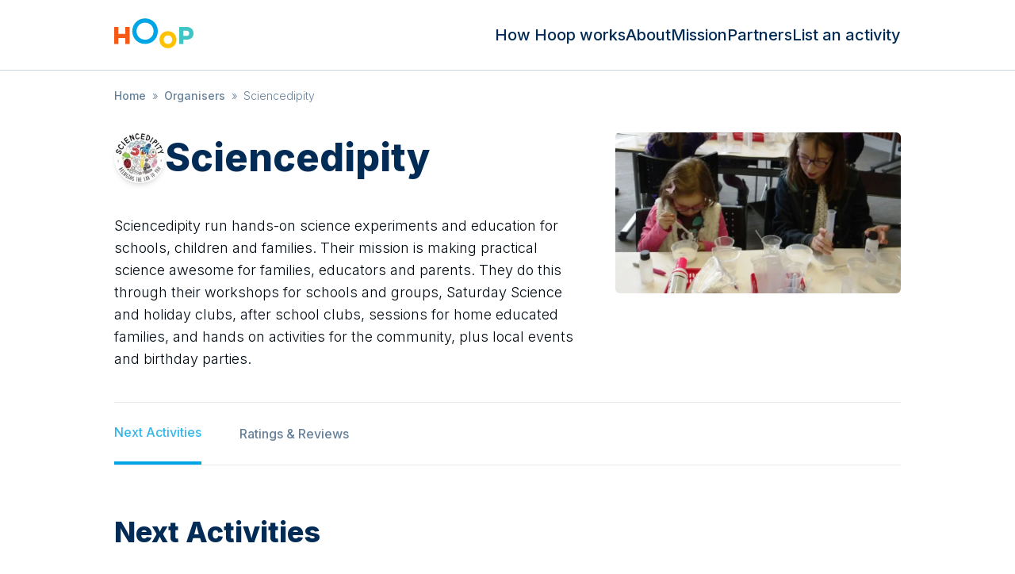

--- FILE ---
content_type: text/css; charset=UTF-8
request_url: https://hoop.co.uk/_next/static/css/b0e227f90f87ceb0.css
body_size: 5635
content:
/*
! tailwindcss v3.3.2 | MIT License | https://tailwindcss.com
*/*,:after,:before{box-sizing:border-box;border:0 solid #9aaabb}:after,:before{--tw-content:""}html{line-height:1.5;-webkit-text-size-adjust:100%;-moz-tab-size:4;-o-tab-size:4;tab-size:4;font-family:Inter,sans-serif;font-feature-settings:normal;font-variation-settings:normal}body{margin:0;line-height:inherit}hr{height:0;color:inherit;border-top-width:1px}abbr:where([title]){-webkit-text-decoration:underline dotted;text-decoration:underline dotted}h1,h2,h3,h4,h5,h6{font-size:inherit;font-weight:inherit}a{color:inherit;text-decoration:inherit}b,strong{font-weight:bolder}code,kbd,pre,samp{font-family:ui-monospace,SFMono-Regular,Menlo,Monaco,Consolas,Liberation Mono,Courier New,monospace;font-size:1em}small{font-size:80%}sub,sup{font-size:75%;line-height:0;position:relative;vertical-align:baseline}sub{bottom:-.25em}sup{top:-.5em}table{text-indent:0;border-color:inherit}button,input,optgroup,select,textarea{font-family:inherit;font-size:100%;font-weight:inherit;line-height:inherit;color:inherit;margin:0;padding:0}button,select{text-transform:none}[type=button],[type=reset],[type=submit],button{-webkit-appearance:button;background-color:transparent;background-image:none}:-moz-focusring{outline:auto}:-moz-ui-invalid{box-shadow:none}progress{vertical-align:baseline}::-webkit-inner-spin-button,::-webkit-outer-spin-button{height:auto}[type=search]{-webkit-appearance:textfield;outline-offset:-2px}::-webkit-search-decoration{-webkit-appearance:none}::-webkit-file-upload-button{-webkit-appearance:button;font:inherit}summary{display:list-item}blockquote,dd,dl,figure,h1,h2,h3,h4,h5,h6,hr,p,pre{margin:0}fieldset{margin:0}fieldset,legend{padding:0}menu,ol,ul{list-style:none;margin:0;padding:0}textarea{resize:vertical}input::-moz-placeholder,textarea::-moz-placeholder{opacity:1;color:#355577}input::placeholder,textarea::placeholder{opacity:1;color:#355577}[role=button],button{cursor:pointer}:disabled{cursor:default}audio,canvas,embed,iframe,img,object,svg,video{display:block;vertical-align:middle}img,video{max-width:100%;height:auto}[hidden]{display:none}body{--tw-bg-opacity:1;background-color:rgb(1 17 34/var(--tw-bg-opacity));font-size:1rem;line-height:1.5rem;font-weight:300;line-height:1.25;--tw-text-opacity:1;color:rgb(0 9 17/var(--tw-text-opacity))}@media (min-width:640px){body{font-size:1.25rem;line-height:1.75rem}}body{overflow-x:hidden}h1,h2,h3{margin-bottom:2.5rem;font-size:1.875rem;line-height:2.25rem;font-weight:800;line-height:1;--tw-text-opacity:1;color:rgb(2 43 85/var(--tw-text-opacity))}@media (min-width:640px){h1,h2,h3{margin-bottom:4rem;font-size:2.25rem;line-height:2.5rem}}@media (min-width:1024px){h1,h2,h3{font-size:3rem;line-height:1}}h2{margin-top:2.5rem;margin-bottom:1.25rem;font-size:1.5rem;line-height:2rem;line-height:1}@media (min-width:640px){h2{margin-top:4rem;margin-bottom:2rem;font-size:1.875rem;line-height:2.25rem}}@media (min-width:1024px){h2{font-size:2.25rem;line-height:2.5rem}}h3{margin-top:2rem;margin-bottom:1rem;font-size:1.25rem;line-height:1.75rem;line-height:1}@media (min-width:640px){h3{margin-top:3rem;margin-bottom:1.5rem}}@media (min-width:1024px){h3{font-size:1.5rem;line-height:2rem}}mark{border-radius:.25rem;--tw-bg-opacity:1;background-color:rgb(0 132 184/var(--tw-bg-opacity));padding-left:.25rem;padding-right:.25rem;color:rgb(255 255 255/var(--tw-text-opacity))}a,mark{--tw-text-opacity:1}a{font-weight:500;color:rgb(0 165 230/var(--tw-text-opacity));text-decoration-line:none}a:hover{--tw-text-opacity:1;color:rgb(51 183 235/var(--tw-text-opacity))}p{margin-bottom:1rem}pre{margin-top:1.5rem;margin-bottom:1.5rem;overflow:auto;border-radius:.25rem;border-left-width:4px;--tw-border-opacity:1;border-color:rgb(154 170 187/var(--tw-border-opacity));padding:.75rem 1rem;max-width:90vw}code,pre{--tw-bg-opacity:1;background-color:rgb(204 213 221/var(--tw-bg-opacity))}code{border-radius:.25rem;padding:.25rem .5rem}ol{list-style-type:decimal}ol,ul{margin-bottom:1rem;padding-left:2rem}ul{list-style-type:disc}li{margin-bottom:.25rem}table{border-collapse:collapse;border-width:1px;--tw-border-opacity:1;border-color:rgb(204 213 221/var(--tw-border-opacity))}th{background-color:rgba(230,234,238,.5);font-weight:600}td,th{border-width:1px;--tw-border-opacity:1;border-color:rgb(204 213 221/var(--tw-border-opacity));padding-left:.5rem;padding-right:.5rem;text-align:left;vertical-align:top}td{background-color:hsla(0,0%,100%,.5)}strong{font-weight:500}em{font-style:italic}input[type=password],input[type=text],textarea{margin-top:.5rem;margin-bottom:.5rem;display:block;width:100%;border-radius:.5rem;border-width:1px;--tw-border-opacity:1;border-color:rgb(103 128 153/var(--tw-border-opacity));padding:.5rem}*,:after,:before{--tw-border-spacing-x:0;--tw-border-spacing-y:0;--tw-translate-x:0;--tw-translate-y:0;--tw-rotate:0;--tw-skew-x:0;--tw-skew-y:0;--tw-scale-x:1;--tw-scale-y:1;--tw-pan-x: ;--tw-pan-y: ;--tw-pinch-zoom: ;--tw-scroll-snap-strictness:proximity;--tw-gradient-from-position: ;--tw-gradient-via-position: ;--tw-gradient-to-position: ;--tw-ordinal: ;--tw-slashed-zero: ;--tw-numeric-figure: ;--tw-numeric-spacing: ;--tw-numeric-fraction: ;--tw-ring-inset: ;--tw-ring-offset-width:0px;--tw-ring-offset-color:#fff;--tw-ring-color:rgba(0,165,230,.5);--tw-ring-offset-shadow:0 0 #0000;--tw-ring-shadow:0 0 #0000;--tw-shadow:0 0 #0000;--tw-shadow-colored:0 0 #0000;--tw-blur: ;--tw-brightness: ;--tw-contrast: ;--tw-grayscale: ;--tw-hue-rotate: ;--tw-invert: ;--tw-saturate: ;--tw-sepia: ;--tw-drop-shadow: ;--tw-backdrop-blur: ;--tw-backdrop-brightness: ;--tw-backdrop-contrast: ;--tw-backdrop-grayscale: ;--tw-backdrop-hue-rotate: ;--tw-backdrop-invert: ;--tw-backdrop-opacity: ;--tw-backdrop-saturate: ;--tw-backdrop-sepia: }::backdrop{--tw-border-spacing-x:0;--tw-border-spacing-y:0;--tw-translate-x:0;--tw-translate-y:0;--tw-rotate:0;--tw-skew-x:0;--tw-skew-y:0;--tw-scale-x:1;--tw-scale-y:1;--tw-pan-x: ;--tw-pan-y: ;--tw-pinch-zoom: ;--tw-scroll-snap-strictness:proximity;--tw-gradient-from-position: ;--tw-gradient-via-position: ;--tw-gradient-to-position: ;--tw-ordinal: ;--tw-slashed-zero: ;--tw-numeric-figure: ;--tw-numeric-spacing: ;--tw-numeric-fraction: ;--tw-ring-inset: ;--tw-ring-offset-width:0px;--tw-ring-offset-color:#fff;--tw-ring-color:rgba(0,165,230,.5);--tw-ring-offset-shadow:0 0 #0000;--tw-ring-shadow:0 0 #0000;--tw-shadow:0 0 #0000;--tw-shadow-colored:0 0 #0000;--tw-blur: ;--tw-brightness: ;--tw-contrast: ;--tw-grayscale: ;--tw-hue-rotate: ;--tw-invert: ;--tw-saturate: ;--tw-sepia: ;--tw-drop-shadow: ;--tw-backdrop-blur: ;--tw-backdrop-brightness: ;--tw-backdrop-contrast: ;--tw-backdrop-grayscale: ;--tw-backdrop-hue-rotate: ;--tw-backdrop-invert: ;--tw-backdrop-opacity: ;--tw-backdrop-saturate: ;--tw-backdrop-sepia: }.pointer-events-none{pointer-events:none}.visible{visibility:visible}.invisible{visibility:hidden}.fixed{position:fixed}.absolute{position:absolute}.relative{position:relative}.inset-0{inset:0}.inset-x-0{left:0;right:0}.-left-72{left:-18rem}.bottom-0{bottom:0}.bottom-\[-500px\]{bottom:-500px}.left-0{left:0}.left-3{left:.75rem}.left-\[-150px\]{left:-150px}.left-\[-200px\]{left:-200px}.left-\[-220px\]{left:-220px}.left-\[-270px\]{left:-270px}.left-\[-5000px\]{left:-5000px}.left-\[-70px\]{left:-70px}.left-\[-800px\]{left:-800px}.left-\[11px\]{left:11px}.right-0{right:0}.right-\[-160px\]{right:-160px}.right-\[-180px\]{right:-180px}.right-\[-200px\]{right:-200px}.right-\[-220px\]{right:-220px}.right-\[-450px\]{right:-450px}.right-\[-5000px\]{right:-5000px}.right-\[-690px\]{right:-690px}.right-\[-700px\]{right:-700px}.right-\[-900px\]{right:-900px}.top-0{top:0}.top-20{top:5rem}.top-3{top:.75rem}.top-\[-13px\]{top:-13px}.top-\[-350px\]{top:-350px}.top-\[-40px\]{top:-40px}.top-\[-50px\]{top:-50px}.top-\[100px\]{top:100px}.top-\[1150px\]{top:1150px}.top-\[11px\]{top:11px}.top-\[1400px\]{top:1400px}.top-\[150px\]{top:150px}.top-\[250px\]{top:250px}.z-0{z-index:0}.z-10{z-index:10}.z-20{z-index:20}.z-40{z-index:40}.z-50{z-index:50}.z-\[-1\]{z-index:-1}.z-\[1\]{z-index:1}.float-right{float:right}.float-left{float:left}.m-0{margin:0}.m-auto{margin:auto}.mx-0{margin-left:0;margin-right:0}.mx-16{margin-left:4rem;margin-right:4rem}.mx-2{margin-left:.5rem;margin-right:.5rem}.mx-4{margin-left:1rem;margin-right:1rem}.mx-\[-16px\]{margin-left:-16px;margin-right:-16px}.mx-auto{margin-left:auto;margin-right:auto}.my-0{margin-top:0;margin-bottom:0}.my-10{margin-top:2.5rem;margin-bottom:2.5rem}.my-12{margin-top:3rem;margin-bottom:3rem}.my-16{margin-top:4rem;margin-bottom:4rem}.my-2{margin-top:.5rem;margin-bottom:.5rem}.my-3{margin-top:.75rem;margin-bottom:.75rem}.my-4{margin-top:1rem;margin-bottom:1rem}.my-40{margin-top:10rem;margin-bottom:10rem}.my-8{margin-top:2rem;margin-bottom:2rem}.mb-0{margin-bottom:0}.mb-0\.5{margin-bottom:.125rem}.mb-1{margin-bottom:.25rem}.mb-1\.5{margin-bottom:.375rem}.mb-10{margin-bottom:2.5rem}.mb-12{margin-bottom:3rem}.mb-14{margin-bottom:3.5rem}.mb-16{margin-bottom:4rem}.mb-2{margin-bottom:.5rem}.mb-3{margin-bottom:.75rem}.mb-4{margin-bottom:1rem}.mb-6{margin-bottom:1.5rem}.mb-8{margin-bottom:2rem}.ml-0{margin-left:0}.ml-12{margin-left:3rem}.ml-2{margin-left:.5rem}.ml-4{margin-left:1rem}.ml-8{margin-left:2rem}.mr-0{margin-right:0}.mr-1{margin-right:.25rem}.mr-12{margin-right:3rem}.mr-16{margin-right:4rem}.mr-2{margin-right:.5rem}.mr-3{margin-right:.75rem}.mr-4{margin-right:1rem}.mr-6{margin-right:1.5rem}.mr-8{margin-right:2rem}.mt-0{margin-top:0}.mt-1{margin-top:.25rem}.mt-10{margin-top:2.5rem}.mt-12{margin-top:3rem}.mt-14{margin-top:3.5rem}.mt-16{margin-top:4rem}.mt-2{margin-top:.5rem}.mt-20{margin-top:5rem}.mt-4{margin-top:1rem}.mt-6{margin-top:1.5rem}.mt-8{margin-top:2rem}.mt-\[-82px\]{margin-top:-82px}.box-border{box-sizing:border-box}.line-clamp-1{-webkit-line-clamp:1}.line-clamp-1,.line-clamp-4{overflow:hidden;display:-webkit-box;-webkit-box-orient:vertical}.line-clamp-4{-webkit-line-clamp:4}.block{display:block}.inline-block{display:inline-block}.inline{display:inline}.flex{display:flex}.inline-flex{display:inline-flex}.table{display:table}.grid{display:grid}.hidden{display:none}.aspect-\[1\.8\/1\]{aspect-ratio:1.8/1}.aspect-video{aspect-ratio:16/9}.h-1{height:.25rem}.h-12{height:3rem}.h-16{height:4rem}.h-2{height:.5rem}.h-20{height:5rem}.h-3{height:.75rem}.h-4{height:1rem}.h-40{height:10rem}.h-44{height:11rem}.h-5{height:1.25rem}.h-6{height:1.5rem}.h-72{height:18rem}.h-9{height:2.25rem}.h-\[200px\]{height:200px}.h-\[250px\]{height:250px}.h-\[300px\]{height:300px}.h-\[320px\]{height:320px}.h-\[38px\]{height:38px}.h-\[42px\]{height:42px}.h-\[48px\]{height:48px}.h-\[56px\]{height:56px}.h-\[72px\]{height:72px}.h-\[80px\]{height:80px}.h-full{height:100%}.max-h-\[460px\]{max-height:460px}.max-h-\[590px\]{max-height:590px}.min-h-\[370px\]{min-height:370px}.w-1{width:.25rem}.w-1\/2{width:50%}.w-10{width:2.5rem}.w-12{width:3rem}.w-16{width:4rem}.w-2\/3{width:66.666667%}.w-4{width:1rem}.w-5{width:1.25rem}.w-6{width:1.5rem}.w-72{width:18rem}.w-80{width:20rem}.w-\[132px\]{width:132px}.w-\[148px\]{width:148px}.w-\[152px\]{width:152px}.w-\[179px\]{width:179px}.w-\[180px\]{width:180px}.w-\[233px\]{width:233px}.w-\[250px\]{width:250px}.w-\[300px\]{width:300px}.w-\[313px\]{width:313px}.w-\[38px\]{width:38px}.w-\[440px\]{width:440px}.w-\[48px\]{width:48px}.w-\[5000px\]{width:5000px}.w-\[75px\]{width:75px}.w-\[79px\]{width:79px}.w-full{width:100%}.min-w-\[16px\]{min-width:16px}.max-w-2xl{max-width:42rem}.max-w-\[1032px\]{max-width:1032px}.max-w-\[230px\]{max-width:230px}.max-w-\[416px\]{max-width:416px}.max-w-\[770px\]{max-width:770px}.max-w-full{max-width:100%}.max-w-lg{max-width:32rem}.max-w-screen-lg{max-width:1024px}.max-w-screen-md{max-width:768px}.max-w-screen-sm{max-width:640px}.flex-1{flex:1 1 0%}.flex-none{flex:none}.shrink-0{flex-shrink:0}.flex-grow,.grow{flex-grow:1}.rotate-180{--tw-rotate:180deg;transform:translate(var(--tw-translate-x),var(--tw-translate-y)) rotate(var(--tw-rotate)) skewX(var(--tw-skew-x)) skewY(var(--tw-skew-y)) scaleX(var(--tw-scale-x)) scaleY(var(--tw-scale-y))}.cursor-default{cursor:default}.cursor-pointer{cursor:pointer}.list-none{list-style-type:none}.grid-cols-1{grid-template-columns:repeat(1,minmax(0,1fr))}.grid-cols-2{grid-template-columns:repeat(2,minmax(0,1fr))}.flex-row{flex-direction:row}.flex-col{flex-direction:column}.flex-wrap{flex-wrap:wrap}.content-center{align-content:center}.items-start{align-items:flex-start}.items-end{align-items:flex-end}.items-center{align-items:center}.items-stretch{align-items:stretch}.justify-end{justify-content:flex-end}.justify-center{justify-content:center}.justify-between{justify-content:space-between}.gap-10{gap:2.5rem}.gap-4{gap:1rem}.gap-6{gap:1.5rem}.gap-8{gap:2rem}.gap-x-4{-moz-column-gap:1rem;column-gap:1rem}.gap-y-8{row-gap:2rem}.-space-x-px>:not([hidden])~:not([hidden]){--tw-space-x-reverse:0;margin-right:calc(-1px * var(--tw-space-x-reverse));margin-left:calc(-1px * calc(1 - var(--tw-space-x-reverse)))}.space-y-8>:not([hidden])~:not([hidden]){--tw-space-y-reverse:0;margin-top:calc(2rem * calc(1 - var(--tw-space-y-reverse)));margin-bottom:calc(2rem * var(--tw-space-y-reverse))}.self-start{align-self:flex-start}.overflow-auto{overflow:auto}.overflow-hidden{overflow:hidden}.overflow-x-hidden{overflow-x:hidden}.overscroll-contain{overscroll-behavior:contain}.truncate{overflow:hidden;text-overflow:ellipsis}.truncate,.whitespace-nowrap{white-space:nowrap}.whitespace-pre-wrap{white-space:pre-wrap}.rounded{border-radius:.25rem}.rounded-full{border-radius:9999px}.rounded-lg{border-radius:.5rem}.rounded-md{border-radius:.375rem}.rounded-xl{border-radius:.75rem}.rounded-l-full{border-top-left-radius:9999px;border-bottom-left-radius:9999px}.rounded-l-lg{border-top-left-radius:.5rem;border-bottom-left-radius:.5rem}.rounded-r-full{border-top-right-radius:9999px;border-bottom-right-radius:9999px}.rounded-r-lg{border-top-right-radius:.5rem;border-bottom-right-radius:.5rem}.border{border-width:1px}.border-y{border-top-width:1px}.border-b,.border-y{border-bottom-width:1px}.border-b-4{border-bottom-width:4px}.border-t{border-top-width:1px}.border-blue-500{--tw-border-opacity:1;border-color:rgb(0 165 230/var(--tw-border-opacity))}.border-gray-100{--tw-border-opacity:1;border-color:rgb(204 213 221/var(--tw-border-opacity))}.border-gray-50{--tw-border-opacity:1;border-color:rgb(230 234 238/var(--tw-border-opacity))}.bg-\[\#d4f0fc\]{--tw-bg-opacity:1;background-color:rgb(212 240 252/var(--tw-bg-opacity))}.bg-\[\#eaf9ff\]{--tw-bg-opacity:1;background-color:rgb(234 249 255/var(--tw-bg-opacity))}.bg-\[\#f0f1f3\]{--tw-bg-opacity:1;background-color:rgb(240 241 243/var(--tw-bg-opacity))}.bg-\[\#fff5d7\]{--tw-bg-opacity:1;background-color:rgb(255 245 215/var(--tw-bg-opacity))}.bg-black{--tw-bg-opacity:1;background-color:rgb(0 0 0/var(--tw-bg-opacity))}.bg-blue-100{--tw-bg-opacity:1;background-color:rgb(204 237 250/var(--tw-bg-opacity))}.bg-blue-50{--tw-bg-opacity:1;background-color:rgb(230 246 253/var(--tw-bg-opacity))}.bg-blue-500{--tw-bg-opacity:1;background-color:rgb(0 165 230/var(--tw-bg-opacity))}.bg-gray-200{--tw-bg-opacity:1;background-color:rgb(154 170 187/var(--tw-bg-opacity))}.bg-gray-400{--tw-bg-opacity:1;background-color:rgb(53 85 119/var(--tw-bg-opacity))}.bg-gray-50{--tw-bg-opacity:1;background-color:rgb(230 234 238/var(--tw-bg-opacity))}.bg-gray-600{--tw-bg-opacity:1;background-color:rgb(2 34 68/var(--tw-bg-opacity))}.bg-green-400{--tw-bg-opacity:1;background-color:rgb(74 222 128/var(--tw-bg-opacity))}.bg-white{--tw-bg-opacity:1;background-color:rgb(255 255 255/var(--tw-bg-opacity))}.bg-yellow-400{--tw-bg-opacity:1;background-color:rgb(255 206 51/var(--tw-bg-opacity))}.bg-yellow-500{--tw-bg-opacity:1;background-color:rgb(255 194 0/var(--tw-bg-opacity))}.bg-cover{background-size:cover}.object-contain{-o-object-fit:contain;object-fit:contain}.object-cover{-o-object-fit:cover;object-fit:cover}.object-right{-o-object-position:right;object-position:right}.p-0{padding:0}.p-1{padding:.25rem}.p-2{padding:.5rem}.p-3{padding:.75rem}.p-4{padding:1rem}.p-6{padding:1.5rem}.p-8{padding:2rem}.px-0{padding-left:0;padding-right:0}.px-1{padding-left:.25rem;padding-right:.25rem}.px-12{padding-left:3rem;padding-right:3rem}.px-16{padding-left:4rem;padding-right:4rem}.px-2{padding-left:.5rem;padding-right:.5rem}.px-3{padding-left:.75rem;padding-right:.75rem}.px-4{padding-left:1rem;padding-right:1rem}.px-6{padding-left:1.5rem;padding-right:1.5rem}.px-8{padding-left:2rem;padding-right:2rem}.py-0{padding-top:0;padding-bottom:0}.py-16{padding-top:4rem;padding-bottom:4rem}.py-2{padding-top:.5rem;padding-bottom:.5rem}.py-24{padding-top:6rem;padding-bottom:6rem}.py-3{padding-top:.75rem;padding-bottom:.75rem}.py-4{padding-top:1rem;padding-bottom:1rem}.py-8{padding-top:2rem;padding-bottom:2rem}.pb-0{padding-bottom:0}.pb-16{padding-bottom:4rem}.pb-4{padding-bottom:1rem}.pb-5{padding-bottom:1.25rem}.pl-16{padding-left:4rem}.pl-3{padding-left:.75rem}.pl-4{padding-left:1rem}.pl-6{padding-left:1.5rem}.pr-2{padding-right:.5rem}.pr-3{padding-right:.75rem}.pr-4{padding-right:1rem}.pr-6{padding-right:1.5rem}.pt-0{padding-top:0}.pt-16{padding-top:4rem}.pt-2{padding-top:.5rem}.pt-28{padding-top:7rem}.pt-8{padding-top:2rem}.pt-\[400px\]{padding-top:400px}.text-center{text-align:center}.text-right{text-align:right}.align-baseline{vertical-align:baseline}.align-text-top{vertical-align:text-top}.font-sans{font-family:Inter,sans-serif}.text-2xl{font-size:1.5rem;line-height:2rem}.text-3xl{font-size:1.875rem;line-height:2.25rem}.text-4xl{font-size:2.25rem;line-height:2.5rem}.text-5xl{font-size:3rem;line-height:1}.text-6xl{font-size:3.75rem;line-height:1}.text-\[14px\]{font-size:14px}.text-base{font-size:1rem;line-height:1.5rem}.text-lg{font-size:1.125rem;line-height:1.75rem}.text-sm{font-size:.875rem;line-height:1.25rem}.text-xl{font-size:1.25rem;line-height:1.75rem}.text-xs{font-size:.75rem;line-height:1rem}.font-black{font-weight:900}.font-bold{font-weight:700}.font-extrabold{font-weight:800}.font-light{font-weight:300}.font-medium{font-weight:500}.font-normal{font-weight:400}.font-thin{font-weight:100}.not-italic{font-style:normal}.leading-5{line-height:1.25rem}.leading-\[1\.142\]{line-height:1.142}.leading-\[1\.43\]{line-height:1.43}.leading-none{line-height:1}.leading-normal{line-height:1.5}.leading-tight{line-height:1.25}.tracking-normal{letter-spacing:0}.tracking-tight{letter-spacing:-.025em}.tracking-wide{letter-spacing:.025em}.text-\[rgba\(135\2c 146\2c 153\2c 1\)\]{color:#879299}.text-\[rgba\(37\2c 51\2c 61\2c 1\)\]{color:#25333d}.text-black{--tw-text-opacity:1;color:rgb(0 0 0/var(--tw-text-opacity))}.text-blue-300{--tw-text-opacity:1;color:rgb(102 201 240/var(--tw-text-opacity))}.text-blue-400{--tw-text-opacity:1;color:rgb(51 183 235/var(--tw-text-opacity))}.text-blue-500{--tw-text-opacity:1;color:rgb(0 165 230/var(--tw-text-opacity))}.text-blue-900{--tw-text-opacity:1;color:rgb(0 33 46/var(--tw-text-opacity))}.text-gray-100{--tw-text-opacity:1;color:rgb(204 213 221/var(--tw-text-opacity))}.text-gray-200{--tw-text-opacity:1;color:rgb(154 170 187/var(--tw-text-opacity))}.text-gray-300{--tw-text-opacity:1;color:rgb(103 128 153/var(--tw-text-opacity))}.text-gray-400{--tw-text-opacity:1;color:rgb(53 85 119/var(--tw-text-opacity))}.text-gray-50{--tw-text-opacity:1;color:rgb(230 234 238/var(--tw-text-opacity))}.text-gray-500{--tw-text-opacity:1;color:rgb(2 43 85/var(--tw-text-opacity))}.text-gray-800{--tw-text-opacity:1;color:rgb(1 17 34/var(--tw-text-opacity))}.text-gray-900{--tw-text-opacity:1;color:rgb(0 9 17/var(--tw-text-opacity))}.text-white{--tw-text-opacity:1;color:rgb(255 255 255/var(--tw-text-opacity))}.opacity-0{opacity:0}.opacity-30{opacity:.3}.opacity-40{opacity:.4}.opacity-50{opacity:.5}.opacity-60{opacity:.6}.opacity-70{opacity:.7}.opacity-80{opacity:.8}.opacity-90{opacity:.9}.shadow-lg{--tw-shadow:0 10px 15px -3px rgba(0,0,0,.1),0 4px 6px -4px rgba(0,0,0,.1);--tw-shadow-colored:0 10px 15px -3px var(--tw-shadow-color),0 4px 6px -4px var(--tw-shadow-color)}.shadow-lg,.shadow-md{box-shadow:var(--tw-ring-offset-shadow,0 0 #0000),var(--tw-ring-shadow,0 0 #0000),var(--tw-shadow)}.shadow-md{--tw-shadow:0 4px 6px -1px rgba(0,0,0,.1),0 2px 4px -2px rgba(0,0,0,.1);--tw-shadow-colored:0 4px 6px -1px var(--tw-shadow-color),0 2px 4px -2px var(--tw-shadow-color)}.outline-0{outline-width:0}.filter{filter:var(--tw-blur) var(--tw-brightness) var(--tw-contrast) var(--tw-grayscale) var(--tw-hue-rotate) var(--tw-invert) var(--tw-saturate) var(--tw-sepia) var(--tw-drop-shadow)}.transition-all{transition-property:all;transition-timing-function:cubic-bezier(.4,0,.2,1);transition-duration:.15s}.transition-opacity{transition-property:opacity;transition-timing-function:cubic-bezier(.4,0,.2,1);transition-duration:.15s}.transition-transform{transition-property:transform;transition-timing-function:cubic-bezier(.4,0,.2,1);transition-duration:.15s}.duration-1000{transition-duration:1s}.duration-150{transition-duration:.15s}.duration-200{transition-duration:.2s}*{box-sizing:border-box}.last-of-type\:mb-0:last-of-type,.last\:mb-0:last-child{margin-bottom:0}.last-of-type\:mr-0:last-of-type{margin-right:0}.last-of-type\:pr-0:last-of-type{padding-right:0}.hover\:bg-blue-100:hover{--tw-bg-opacity:1;background-color:rgb(204 237 250/var(--tw-bg-opacity))}.hover\:text-blue-700:hover{--tw-text-opacity:1;color:rgb(0 99 138/var(--tw-text-opacity))}.hover\:text-blue-900:hover{--tw-text-opacity:1;color:rgb(0 33 46/var(--tw-text-opacity))}.hover\:text-white:hover{--tw-text-opacity:1;color:rgb(255 255 255/var(--tw-text-opacity))}.hover\:opacity-100:hover{opacity:1}.focus\:border-0:focus{border-width:0}.focus\:outline-0:focus{outline-width:0}@media (min-width:640px){.sm\:absolute{position:absolute}.sm\:left-\[-620px\]{left:-620px}.sm\:left-\[230px\]{left:230px}.sm\:left-\[50px\]{left:50px}.sm\:top-0{top:0}.sm\:m-auto{margin:auto}.sm\:mx-8{margin-left:2rem;margin-right:2rem}.sm\:my-0{margin-top:0}.sm\:mb-0,.sm\:my-0{margin-bottom:0}.sm\:mb-1{margin-bottom:.25rem}.sm\:mb-16{margin-bottom:4rem}.sm\:mb-20{margin-bottom:5rem}.sm\:ml-0{margin-left:0}.sm\:ml-16{margin-left:4rem}.sm\:ml-4{margin-left:1rem}.sm\:mr-0{margin-right:0}.sm\:mr-10{margin-right:2.5rem}.sm\:mr-16{margin-right:4rem}.sm\:mr-4{margin-right:1rem}.sm\:mr-8{margin-right:2rem}.sm\:mt-0{margin-top:0}.sm\:mt-3{margin-top:.75rem}.sm\:mt-4{margin-top:1rem}.sm\:mt-6{margin-top:1.5rem}.sm\:block{display:block}.sm\:inline{display:inline}.sm\:flex{display:flex}.sm\:hidden{display:none}.sm\:aspect-auto{aspect-ratio:auto}.sm\:h-16{height:4rem}.sm\:h-\[310px\]{height:310px}.sm\:h-\[350px\]{height:350px}.sm\:h-\[400px\]{height:400px}.sm\:h-\[450px\]{height:450px}.sm\:h-\[485px\]{height:485px}.sm\:h-\[56px\]{height:56px}.sm\:w-1\/2{width:50%}.sm\:w-1\/3{width:33.333333%}.sm\:w-16{width:4rem}.sm\:w-2\/3{width:66.666667%}.sm\:w-56{width:14rem}.sm\:w-60{width:15rem}.sm\:w-96{width:24rem}.sm\:w-\[100px\]{width:100px}.sm\:w-\[240px\]{width:240px}.sm\:w-\[300px\]{width:300px}.sm\:w-\[400px\]{width:400px}.sm\:w-\[45\%\]{width:45%}.sm\:w-\[450px\]{width:450px}.sm\:w-\[500px\]{width:500px}.sm\:w-\[560px\]{width:560px}.sm\:w-\[600px\]{width:600px}.sm\:w-\[calc\(33\.3333\%\)\]{width:calc(33.3333%)}.sm\:w-full{width:100%}.sm\:grid-cols-2{grid-template-columns:repeat(2,minmax(0,1fr))}.sm\:grid-cols-3{grid-template-columns:repeat(3,minmax(0,1fr))}.sm\:grid-cols-4{grid-template-columns:repeat(4,minmax(0,1fr))}.sm\:flex-row{flex-direction:row}.sm\:flex-row-reverse{flex-direction:row-reverse}.sm\:items-center{align-items:center}.sm\:justify-start{justify-content:flex-start}.sm\:justify-between{justify-content:space-between}.sm\:gap-12{gap:3rem}.sm\:gap-16{gap:4rem}.sm\:gap-6{gap:1.5rem}.sm\:gap-x-8{-moz-column-gap:2rem;column-gap:2rem}.sm\:rounded-md{border-radius:.375rem}.sm\:p-0{padding:0}.sm\:px-0{padding-left:0;padding-right:0}.sm\:px-4{padding-left:1rem;padding-right:1rem}.sm\:py-0{padding-top:0;padding-bottom:0}.sm\:py-4{padding-top:1rem;padding-bottom:1rem}.sm\:pb-1{padding-bottom:.25rem}.sm\:pb-16{padding-bottom:4rem}.sm\:pt-16{padding-top:4rem}.sm\:pt-4{padding-top:1rem}.sm\:pt-\[100px\]{padding-top:100px}.sm\:text-left{text-align:left}.sm\:align-text-top{vertical-align:text-top}.sm\:text-4xl{font-size:2.25rem;line-height:2.5rem}.sm\:text-lg{font-size:1.125rem;line-height:1.75rem}.sm\:text-xl{font-size:1.25rem;line-height:1.75rem}}@media (min-width:768px){.md\:w-1\/2{width:50%}.md\:grid-cols-3{grid-template-columns:repeat(3,minmax(0,1fr))}}@media (min-width:1024px){.lg\:left-\[-160px\]{left:-160px}.lg\:left-\[-250px\]{left:-250px}.lg\:left-\[-280px\]{left:-280px}.lg\:left-\[-320px\]{left:-320px}.lg\:left-\[-70px\]{left:-70px}.lg\:left-\[100px\]{left:100px}.lg\:right-\[-220px\]{right:-220px}.lg\:right-\[-230px\]{right:-230px}.lg\:right-\[-260px\]{right:-260px}.lg\:ml-16{margin-left:4rem}.lg\:w-1\/4{width:25%}.lg\:w-\[360px\]{width:360px}.lg\:grid-cols-3{grid-template-columns:repeat(3,minmax(0,1fr))}.lg\:flex-row{flex-direction:row}.lg\:gap-10{gap:2.5rem}.lg\:text-5xl{font-size:3rem;line-height:1}.lg\:opacity-100{opacity:1}.lg\:opacity-60{opacity:.6}}